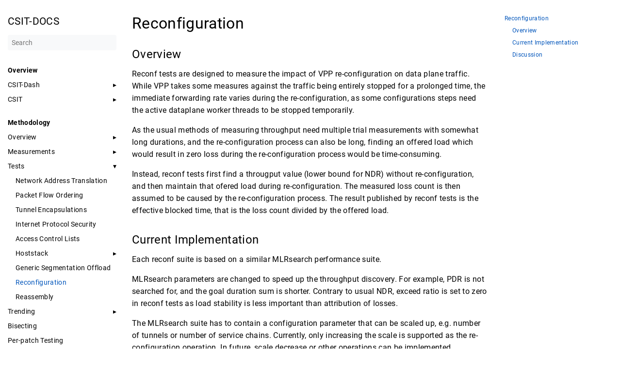

--- FILE ---
content_type: text/html
request_url: https://csit.fd.io/cdocs/methodology/test/reconfiguration/
body_size: 30237
content:
<!DOCTYPE html>
<html lang="en-us" dir="ltr">
<head>
  <meta charset="UTF-8">
<meta name="viewport" content="width=device-width, initial-scale=1.0">
<meta name="description" content="Reconfiguration # Overview # Reconf tests are designed to measure the impact of VPP re-configuration on data plane traffic. While VPP takes some measures against the traffic being entirely stopped for a prolonged time, the immediate forwarding rate varies during the re-configuration, as some configurations steps need the active dataplane worker threads to be stopped temporarily.
As the usual methods of measuring throughput need multiple trial measurements with somewhat long durations, and the re-configuration process can also be long, finding an offered load which would result in zero loss during the re-configuration process would be time-consuming.">
<meta name="theme-color" content="#FFFFFF">
<meta name="color-scheme" content="light dark"><meta property="og:title" content="Reconfiguration" />
<meta property="og:description" content="Reconfiguration # Overview # Reconf tests are designed to measure the impact of VPP re-configuration on data plane traffic. While VPP takes some measures against the traffic being entirely stopped for a prolonged time, the immediate forwarding rate varies during the re-configuration, as some configurations steps need the active dataplane worker threads to be stopped temporarily.
As the usual methods of measuring throughput need multiple trial measurements with somewhat long durations, and the re-configuration process can also be long, finding an offered load which would result in zero loss during the re-configuration process would be time-consuming." />
<meta property="og:type" content="article" />
<meta property="og:url" content="https://csit.fd.io/cdocs/methodology/test/reconfiguration/" /><meta property="article:section" content="methodology" />


<title>Reconfiguration | CSIT-DOCS</title>
<link rel="manifest" href="/cdocs/manifest.json">
<link rel="icon" href="/cdocs/favicon.png" type="image/x-icon">
<link rel="stylesheet" href="/cdocs/book.min.f8de3645fe00591b41524aee174e19edd98a22255a2930a0cdc82a94835ba387.css" integrity="sha256-&#43;N42Rf4AWRtBUkruF04Z7dmKIiVaKTCgzcgqlINbo4c=" crossorigin="anonymous">
  <script defer src="/cdocs/flexsearch.min.js"></script>
  <script defer src="/cdocs/en.search.min.9e33c4e4a06c4c5325774a078f418ad7f93d56e6868b999e3f6c122348b86c30.js" integrity="sha256-njPE5KBsTFMld0oHj0GK1/k9VuaGi5meP2wSI0i4bDA=" crossorigin="anonymous"></script>
<!--
Made with Book Theme
https://github.com/alex-shpak/hugo-book
-->
  
</head>
<body dir="ltr">
  <input type="checkbox" class="hidden toggle" id="menu-control" />
  <input type="checkbox" class="hidden toggle" id="toc-control" />
  <main class="container flex">
    <aside class="book-menu">
      <div class="book-menu-content">
        
  <nav>
<h2 class="book-brand">
  <a class="flex align-center" href="/cdocs/"><span>CSIT-DOCS</span>
  </a>
</h2>


<div class="book-search">
  <input type="text" id="book-search-input" placeholder="Search" aria-label="Search" maxlength="64" data-hotkeys="s/" />
  <div class="book-search-spinner hidden"></div>
  <ul id="book-search-results"></ul>
</div>












  

  



  
  <ul>
    
      
        <li class="book-section-flat" >
          
  
  

  
    <span>Overview</span>
  

          
  <ul>
    
      
        <li>
          
  
  

  
    <input type="checkbox" id="section-ad381a734b0e0689a62fefa3d12c24aa" class="toggle"  />
    <label for="section-ad381a734b0e0689a62fefa3d12c24aa" class="flex justify-between">
      <a role="button" class="">CSIT-Dash</a>
    </label>
  

          
  <ul>
    
      
        <li>
          
  
  

  
    <a href="/cdocs/overview/c_dash/design/" class="">Design</a>
  

        </li>
      
    
      
        <li>
          
  
  

  
    <a href="/cdocs/overview/c_dash/structure/" class="">Structure</a>
  

        </li>
      
    
  </ul>

        </li>
      
    
      
        <li>
          
  
  

  
    <input type="checkbox" id="section-1fd89be1b2e8ed22cf632e6eb9982841" class="toggle"  />
    <label for="section-1fd89be1b2e8ed22cf632e6eb9982841" class="flex justify-between">
      <a href="/cdocs/overview/csit/" class="">CSIT</a>
    </label>
  

          
  <ul>
    
      
        <li>
          
  
  

  
    <a href="/cdocs/overview/csit/design/" class="">Design</a>
  

        </li>
      
    
      
        <li>
          
  
  

  
    <a href="/cdocs/overview/csit/test_scenarios/" class="">Test Scenarios</a>
  

        </li>
      
    
      
        <li>
          
  
  

  
    <a href="/cdocs/overview/csit/test_naming/" class="">Test Naming</a>
  

        </li>
      
    
      
        <li>
          
  
  

  
    <a href="/cdocs/overview/csit/test_tags/" class="">Test Tags</a>
  

        </li>
      
    
      
        <li>
          
  
  

  
    <a href="/cdocs/overview/csit/suite_generation/" class="">Suite Generation</a>
  

        </li>
      
    
      
        <li>
          
  
  

  
    <a href="/cdocs/overview/csit/job_triggering/" class="">Job Triggering</a>
  

        </li>
      
    
      
        <li>
          
  
  

  
    <a href="/cdocs/overview/csit/branching_strategy/" class="">Branching Strategy</a>
  

        </li>
      
    
  </ul>

        </li>
      
    
  </ul>

        </li>
      
    
      
        <li class="book-section-flat" >
          
  
  

  
    <span>Methodology</span>
  

          
  <ul>
    
      
        <li>
          
  
  

  
    <input type="checkbox" id="section-031bf16a07bd950c9930920e092a1ab5" class="toggle"  />
    <label for="section-031bf16a07bd950c9930920e092a1ab5" class="flex justify-between">
      <a href="/cdocs/methodology/overview/" class="">Overview</a>
    </label>
  

          
  <ul>
    
      
        <li>
          
  
  

  
    <a href="/cdocs/methodology/overview/terminology/" class="">Terminology</a>
  

        </li>
      
    
      
        <li>
          
  
  

  
    <a href="/cdocs/methodology/overview/per_thread_resources/" class="">Per Thread Resources</a>
  

        </li>
      
    
      
        <li>
          
  
  

  
    <a href="/cdocs/methodology/overview/multi_core_speedup/" class="">Multi-Core Speedup</a>
  

        </li>
      
    
      
        <li>
          
  
  

  
    <a href="/cdocs/methodology/overview/vpp_forwarding_modes/" class="">VPP Forwarding Modes</a>
  

        </li>
      
    
      
        <li>
          
  
  

  
    <a href="/cdocs/methodology/overview/dut_state_considerations/" class="">DUT State Considerations</a>
  

        </li>
      
    
      
        <li>
          
  
  

  
    <a href="/cdocs/methodology/overview/trex_traffic_generator/" class="">TRex Traffic Generator</a>
  

        </li>
      
    
  </ul>

        </li>
      
    
      
        <li>
          
  
  

  
    <input type="checkbox" id="section-cdfd8d974427a476a0df9086d61c4baa" class="toggle"  />
    <label for="section-cdfd8d974427a476a0df9086d61c4baa" class="flex justify-between">
      <a href="/cdocs/methodology/measurements/" class="">Measurements</a>
    </label>
  

          
  <ul>
    
      
        <li>
          
  
  

  
    <input type="checkbox" id="section-309381e55ac49552530738e643d303c1" class="toggle"  />
    <label for="section-309381e55ac49552530738e643d303c1" class="flex justify-between">
      <a href="/cdocs/methodology/measurements/data_plane_throughput/" class="">Data Plane Throughput</a>
    </label>
  

          
  <ul>
    
      
        <li>
          
  
  

  
    <a href="/cdocs/methodology/measurements/data_plane_throughput/data_plane_throughput/" class="">Overview</a>
  

        </li>
      
    
      
        <li>
          
  
  

  
    <a href="/cdocs/methodology/measurements/data_plane_throughput/mlr_search/" class="">MLR Search</a>
  

        </li>
      
    
      
        <li>
          
  
  

  
    <a href="/cdocs/methodology/measurements/data_plane_throughput/plr_search/" class="">PLR Search</a>
  

        </li>
      
    
      
        <li>
          
  
  

  
    <a href="/cdocs/methodology/measurements/data_plane_throughput/mrr/" class="">MRR</a>
  

        </li>
      
    
  </ul>

        </li>
      
    
      
        <li>
          
  
  

  
    <a href="/cdocs/methodology/measurements/packet_latency/" class="">Packet Latency</a>
  

        </li>
      
    
      
        <li>
          
  
  

  
    <a href="/cdocs/methodology/measurements/telemetry/" class="">Telemetry</a>
  

        </li>
      
    
  </ul>

        </li>
      
    
      
        <li>
          
  
  

  
    <input type="checkbox" id="section-4037352b3cdc1873312f81770e58ff8d" class="toggle" checked />
    <label for="section-4037352b3cdc1873312f81770e58ff8d" class="flex justify-between">
      <a href="/cdocs/methodology/test/" class="">Tests</a>
    </label>
  

          
  <ul>
    
      
        <li>
          
  
  

  
    <a href="/cdocs/methodology/test/network_address_translation/" class="">Network Address Translation</a>
  

        </li>
      
    
      
        <li>
          
  
  

  
    <a href="/cdocs/methodology/test/packet_flow_ordering/" class="">Packet Flow Ordering</a>
  

        </li>
      
    
      
        <li>
          
  
  

  
    <a href="/cdocs/methodology/test/tunnel_encapsulations/" class="">Tunnel Encapsulations</a>
  

        </li>
      
    
      
        <li>
          
  
  

  
    <a href="/cdocs/methodology/test/internet_protocol_security/" class="">Internet Protocol Security</a>
  

        </li>
      
    
      
        <li>
          
  
  

  
    <a href="/cdocs/methodology/test/access_control_lists/" class="">Access Control Lists</a>
  

        </li>
      
    
      
        <li>
          
  
  

  
    <input type="checkbox" id="section-9d70ca4c85b05be202a44c3a1242d47c" class="toggle"  />
    <label for="section-9d70ca4c85b05be202a44c3a1242d47c" class="flex justify-between">
      <a href="/cdocs/methodology/test/hoststack/" class="">Hoststack</a>
    </label>
  

          
  <ul>
    
      
        <li>
          
  
  

  
    <a href="/cdocs/methodology/test/hoststack/quicudpip_with_vppecho/" class="">QUIC/UDP/IP with vpp_echo</a>
  

        </li>
      
    
      
        <li>
          
  
  

  
    <a href="/cdocs/methodology/test/hoststack/tcpip_with_iperf3/" class="">TCP/IP with iperf3</a>
  

        </li>
      
    
      
        <li>
          
  
  

  
    <a href="/cdocs/methodology/test/hoststack/udpip_with_iperf3/" class="">UDP/IP with iperf3</a>
  

        </li>
      
    
      
        <li>
          
  
  

  
    <a href="/cdocs/methodology/test/hoststack/vsap_ab_with_nginx/" class="">VSAP ab with nginx</a>
  

        </li>
      
    
  </ul>

        </li>
      
    
      
        <li>
          
  
  

  
    <a href="/cdocs/methodology/test/generic_segmentation_offload/" class="">Generic Segmentation Offload</a>
  

        </li>
      
    
      
        <li>
          
  
  

  
    <a href="/cdocs/methodology/test/reconfiguration/" class="active">Reconfiguration</a>
  

        </li>
      
    
      
        <li>
          
  
  

  
    <a href="/cdocs/methodology/test/reassembly/" class="">Reassembly</a>
  

        </li>
      
    
  </ul>

        </li>
      
    
      
        <li>
          
  
  

  
    <input type="checkbox" id="section-ce74b39310edeb3f7734082e27bb82f5" class="toggle"  />
    <label for="section-ce74b39310edeb3f7734082e27bb82f5" class="flex justify-between">
      <a href="/cdocs/methodology/trending/" class="">Trending</a>
    </label>
  

          
  <ul>
    
      
        <li>
          
  
  

  
    <a href="/cdocs/methodology/trending/analysis/" class="">Analysis</a>
  

        </li>
      
    
      
        <li>
          
  
  

  
    <a href="/cdocs/methodology/trending/presentation/" class="">Presentation</a>
  

        </li>
      
    
      
        <li>
          
  
  

  
    <a href="/cdocs/methodology/trending/previous/" class="">Previous</a>
  

        </li>
      
    
  </ul>

        </li>
      
    
      
        <li>
          
  
  

  
    <a href="/cdocs/methodology/bisecting/" class="">Bisecting</a>
  

        </li>
      
    
      
        <li>
          
  
  

  
    <a href="/cdocs/methodology/per_patch_testing/" class="">Per-patch Testing</a>
  

        </li>
      
    
  </ul>

        </li>
      
    
      
        <li class="book-section-flat" >
          
  
  

  
    <span>Release Notes</span>
  

          
  <ul>
    
      
        <li>
          
  
  

  
    <input type="checkbox" id="section-10da83fda5105cd16262473a03f595f2" class="toggle"  />
    <label for="section-10da83fda5105cd16262473a03f595f2" class="flex justify-between">
      <a href="/cdocs/release_notes/current/" class="">CSIT rls2510</a>
    </label>
  

          
  <ul>
    
      
        <li>
          
  
  

  
    <a href="/cdocs/release_notes/current/vpp_performance/" class="">VPP Performance</a>
  

        </li>
      
    
      
        <li>
          
  
  

  
    <a href="/cdocs/release_notes/current/dpdk_performance/" class="">DPDK Performance</a>
  

        </li>
      
    
      
        <li>
          
  
  

  
    <a href="/cdocs/release_notes/current/trex_performance/" class="">TRex Performance</a>
  

        </li>
      
    
  </ul>

        </li>
      
    
      
        <li>
          
  
  

  
    <input type="checkbox" id="section-eac58304e6833d1be373743bba6dea5a" class="toggle"  />
    <label for="section-eac58304e6833d1be373743bba6dea5a" class="flex justify-between">
      <a href="/cdocs/release_notes/previous/" class="">Previous</a>
    </label>
  

          
  <ul>
    
      
        <li>
          
  
  

  
    <input type="checkbox" id="section-84d13a3f50105a861a958daecb8b0ff1" class="toggle"  />
    <label for="section-84d13a3f50105a861a958daecb8b0ff1" class="flex justify-between">
      <a href="/cdocs/release_notes/previous/csit_rls2506/" class="">CSIT rls2506</a>
    </label>
  

          
  <ul>
    
      
        <li>
          
  
  

  
    <a href="/cdocs/release_notes/previous/csit_rls2506/vpp_performance/" class="">VPP Performance</a>
  

        </li>
      
    
      
        <li>
          
  
  

  
    <a href="/cdocs/release_notes/previous/csit_rls2506/dpdk_performance/" class="">DPDK Performance</a>
  

        </li>
      
    
      
        <li>
          
  
  

  
    <a href="/cdocs/release_notes/previous/csit_rls2506/trex_performance/" class="">TRex Performance</a>
  

        </li>
      
    
  </ul>

        </li>
      
    
      
        <li>
          
  
  

  
    <input type="checkbox" id="section-e2e8685b9d39f93bcd269738f483c9ca" class="toggle"  />
    <label for="section-e2e8685b9d39f93bcd269738f483c9ca" class="flex justify-between">
      <a href="/cdocs/release_notes/previous/csit_rls2502/" class="">CSIT rls2502</a>
    </label>
  

          
  <ul>
    
      
        <li>
          
  
  

  
    <a href="/cdocs/release_notes/previous/csit_rls2502/vpp_performance/" class="">VPP Performance</a>
  

        </li>
      
    
      
        <li>
          
  
  

  
    <a href="/cdocs/release_notes/previous/csit_rls2502/dpdk_performance/" class="">DPDK Performance</a>
  

        </li>
      
    
      
        <li>
          
  
  

  
    <a href="/cdocs/release_notes/previous/csit_rls2502/trex_performance/" class="">TRex Performance</a>
  

        </li>
      
    
  </ul>

        </li>
      
    
      
        <li>
          
  
  

  
    <input type="checkbox" id="section-92af9527d0325e0d845b56d66ad24e1d" class="toggle"  />
    <label for="section-92af9527d0325e0d845b56d66ad24e1d" class="flex justify-between">
      <a href="/cdocs/release_notes/previous/csit_rls2410/" class="">CSIT rls2410</a>
    </label>
  

          
  <ul>
    
      
        <li>
          
  
  

  
    <a href="/cdocs/release_notes/previous/csit_rls2410/vpp_performance/" class="">VPP Performance</a>
  

        </li>
      
    
      
        <li>
          
  
  

  
    <a href="/cdocs/release_notes/previous/csit_rls2410/dpdk_performance/" class="">DPDK Performance</a>
  

        </li>
      
    
      
        <li>
          
  
  

  
    <a href="/cdocs/release_notes/previous/csit_rls2410/trex_performance/" class="">TRex Performance</a>
  

        </li>
      
    
  </ul>

        </li>
      
    
      
        <li>
          
  
  

  
    <input type="checkbox" id="section-f0af7dfb08d182777db2c9c4a55d0f06" class="toggle"  />
    <label for="section-f0af7dfb08d182777db2c9c4a55d0f06" class="flex justify-between">
      <a href="/cdocs/release_notes/previous/csit_rls2406/" class="">CSIT rls2406</a>
    </label>
  

          
  <ul>
    
      
        <li>
          
  
  

  
    <a href="/cdocs/release_notes/previous/csit_rls2406/vpp_performance/" class="">VPP Performance</a>
  

        </li>
      
    
      
        <li>
          
  
  

  
    <a href="/cdocs/release_notes/previous/csit_rls2406/dpdk_performance/" class="">DPDK Performance</a>
  

        </li>
      
    
      
        <li>
          
  
  

  
    <a href="/cdocs/release_notes/previous/csit_rls2406/trex_performance/" class="">TRex Performance</a>
  

        </li>
      
    
      
        <li>
          
  
  

  
    <a href="/cdocs/release_notes/previous/csit_rls2406/vpp_device/" class="">VPP Device</a>
  

        </li>
      
    
  </ul>

        </li>
      
    
      
        <li>
          
  
  

  
    <input type="checkbox" id="section-04ca914d456f41a3643c47f89656d29e" class="toggle"  />
    <label for="section-04ca914d456f41a3643c47f89656d29e" class="flex justify-between">
      <a href="/cdocs/release_notes/previous/csit_rls2402/" class="">CSIT rls2402</a>
    </label>
  

          
  <ul>
    
      
        <li>
          
  
  

  
    <a href="/cdocs/release_notes/previous/csit_rls2402/vpp_performance/" class="">VPP Performance</a>
  

        </li>
      
    
      
        <li>
          
  
  

  
    <a href="/cdocs/release_notes/previous/csit_rls2402/dpdk_performance/" class="">DPDK Performance</a>
  

        </li>
      
    
      
        <li>
          
  
  

  
    <a href="/cdocs/release_notes/previous/csit_rls2402/trex_performance/" class="">TRex Performance</a>
  

        </li>
      
    
      
        <li>
          
  
  

  
    <a href="/cdocs/release_notes/previous/csit_rls2402/vpp_device/" class="">VPP Device</a>
  

        </li>
      
    
  </ul>

        </li>
      
    
      
        <li>
          
  
  

  
    <input type="checkbox" id="section-b8c0a67a8bfa35240fcf4380aec99620" class="toggle"  />
    <label for="section-b8c0a67a8bfa35240fcf4380aec99620" class="flex justify-between">
      <a href="/cdocs/release_notes/previous/csit_rls2310/" class="">CSIT rls2310</a>
    </label>
  

          
  <ul>
    
      
        <li>
          
  
  

  
    <a href="/cdocs/release_notes/previous/csit_rls2310/vpp_performance/" class="">VPP Performance</a>
  

        </li>
      
    
      
        <li>
          
  
  

  
    <a href="/cdocs/release_notes/previous/csit_rls2310/dpdk_performance/" class="">DPDK Performance</a>
  

        </li>
      
    
      
        <li>
          
  
  

  
    <a href="/cdocs/release_notes/previous/csit_rls2310/trex_performance/" class="">TRex Performance</a>
  

        </li>
      
    
      
        <li>
          
  
  

  
    <a href="/cdocs/release_notes/previous/csit_rls2310/vpp_device/" class="">VPP Device</a>
  

        </li>
      
    
  </ul>

        </li>
      
    
      
        <li>
          
  
  

  
    <input type="checkbox" id="section-2a73af4c2195ddf3c87f718634a918d1" class="toggle"  />
    <label for="section-2a73af4c2195ddf3c87f718634a918d1" class="flex justify-between">
      <a href="/cdocs/release_notes/previous/csit_rls2306/" class="">CSIT rls2306</a>
    </label>
  

          
  <ul>
    
      
        <li>
          
  
  

  
    <a href="/cdocs/release_notes/previous/csit_rls2306/vpp_performance/" class="">VPP Performance</a>
  

        </li>
      
    
      
        <li>
          
  
  

  
    <a href="/cdocs/release_notes/previous/csit_rls2306/dpdk_performance/" class="">DPDK Performance</a>
  

        </li>
      
    
      
        <li>
          
  
  

  
    <a href="/cdocs/release_notes/previous/csit_rls2306/trex_performance/" class="">TRex Performance</a>
  

        </li>
      
    
      
        <li>
          
  
  

  
    <a href="/cdocs/release_notes/previous/csit_rls2306/vpp_device/" class="">VPP Device</a>
  

        </li>
      
    
  </ul>

        </li>
      
    
      
        <li>
          
  
  

  
    <input type="checkbox" id="section-540d5af4b8db8bea19f6704ec1510241" class="toggle"  />
    <label for="section-540d5af4b8db8bea19f6704ec1510241" class="flex justify-between">
      <a href="/cdocs/release_notes/previous/csit_rls2302/" class="">CSIT rls2302</a>
    </label>
  

          
  <ul>
    
      
        <li>
          
  
  

  
    <a href="/cdocs/release_notes/previous/csit_rls2302/vpp_performance/" class="">VPP Performance</a>
  

        </li>
      
    
      
        <li>
          
  
  

  
    <a href="/cdocs/release_notes/previous/csit_rls2302/dpdk_performance/" class="">DPDK Performance</a>
  

        </li>
      
    
      
        <li>
          
  
  

  
    <a href="/cdocs/release_notes/previous/csit_rls2302/trex_performance/" class="">TRex Performance</a>
  

        </li>
      
    
      
        <li>
          
  
  

  
    <a href="/cdocs/release_notes/previous/csit_rls2302/vpp_device/" class="">VPP Device</a>
  

        </li>
      
    
  </ul>

        </li>
      
    
  </ul>

        </li>
      
    
  </ul>

        </li>
      
    
      
        <li class="book-section-flat" >
          
  
  

  
    <span>Infrastructure</span>
  

          
  <ul>
    
      
        <li>
          
  
  

  
    <a href="/cdocs/infrastructure/fdio_dc_vexxhost_inventory/" class="">FD.io DC Vexxhost Inventory</a>
  

        </li>
      
    
      
        <li>
          
  
  

  
    <a href="/cdocs/infrastructure/fdio_dc_testbed_specifications/" class="">FD.io DC Testbed Specifications</a>
  

        </li>
      
    
      
        <li>
          
  
  

  
    <input type="checkbox" id="section-902a9d8cef391a3d0952a8ef2a39024a" class="toggle"  />
    <label for="section-902a9d8cef391a3d0952a8ef2a39024a" class="flex justify-between">
      <a role="button" class="">FD.io DC Testbed Configuration</a>
    </label>
  

          
  <ul>
    
      
        <li>
          
  
  

  
    <a href="/cdocs/infrastructure/testbed_configuration/ami_alt_hw_bios_cfg/" class="">MegaRac Altra</a>
  

        </li>
      
    
      
        <li>
          
  
  

  
    <a href="/cdocs/infrastructure/testbed_configuration/nvidia_grc_hw_bios_cfg/" class="">NVidia Grace CPU</a>
  

        </li>
      
    
      
        <li>
          
  
  

  
    <a href="/cdocs/infrastructure/testbed_configuration/sm_zn2_hw_bios_cfg/" class="">SuperMicro EPYC Zen2</a>
  

        </li>
      
    
      
        <li>
          
  
  

  
    <a href="/cdocs/infrastructure/testbed_configuration/sm_icx_hw_bios_cfg/" class="">SuperMicro Icelake</a>
  

        </li>
      
    
      
        <li>
          
  
  

  
    <a href="/cdocs/infrastructure/testbed_configuration/sm_spr_hw_bios_cfg/" class="">SuperMicro SapphireRapids</a>
  

        </li>
      
    
  </ul>

        </li>
      
    
      
        <li>
          
  
  

  
    <a href="/cdocs/infrastructure/fdio_csit_testbed_versioning/" class="">FD.io CSIT Testbed Versioning</a>
  

        </li>
      
    
      
        <li>
          
  
  

  
    <a href="/cdocs/infrastructure/fdio_csit_logical_topologies/" class="">FD.io CSIT Logical Topologies</a>
  

        </li>
      
    
      
        <li>
          
  
  

  
    <a href="/cdocs/infrastructure/vpp_startup_settings/" class="">VPP Startup Settings</a>
  

        </li>
      
    
  </ul>

        </li>
      
    
      
        <li class="book-section-flat" >
          
  
  

  
    <a href="/cdocs/dashboard/" class="">Performance Dashboard</a>
  

          
  <ul>
    
  </ul>

        </li>
      
    
  </ul>















</nav>




  <script>(function(){var e=document.querySelector("aside .book-menu-content");addEventListener("beforeunload",function(){localStorage.setItem("menu.scrollTop",e.scrollTop)}),e.scrollTop=localStorage.getItem("menu.scrollTop")})()</script>


 
      </div>
    </aside>

    <div class="book-page">
      <header class="book-header">
        
  <div class="flex align-center justify-between">
  <label for="menu-control">
    <img src="/cdocs/svg/menu.svg" class="book-icon" alt="Menu" />
  </label>

  <strong>Reconfiguration</strong>

  <label for="toc-control">
    
    <img src="/cdocs/svg/toc.svg" class="book-icon" alt="Table of Contents" />
    
  </label>
</div>


  
  <aside class="hidden clearfix">
    
  
<nav id="TableOfContents">
  <ul>
    <li><a href="#reconfiguration">Reconfiguration</a>
      <ul>
        <li><a href="#overview">Overview</a></li>
        <li><a href="#current-implementation">Current Implementation</a></li>
        <li><a href="#discussion">Discussion</a></li>
      </ul>
    </li>
  </ul>
</nav>



  </aside>
  
 
      </header>

      
      
  <article class="markdown"><h1 id="reconfiguration">
  Reconfiguration
  <a class="anchor" href="#reconfiguration">#</a>
</h1>
<h2 id="overview">
  Overview
  <a class="anchor" href="#overview">#</a>
</h2>
<p>Reconf tests are designed to measure the impact of VPP re-configuration
on data plane traffic.
While VPP takes some measures against the traffic being
entirely stopped for a prolonged time,
the immediate forwarding rate varies during the re-configuration,
as some configurations steps need the active dataplane worker threads
to be stopped temporarily.</p>
<p>As the usual methods of measuring throughput need multiple trial measurements
with somewhat long durations, and the re-configuration process can also be long,
finding an offered load which would result in zero loss
during the re-configuration process would be time-consuming.</p>
<p>Instead, reconf tests first find a througput value (lower bound for NDR)
without re-configuration, and then maintain that ofered load
during re-configuration. The measured loss count is then assumed to be caused
by the re-configuration process. The result published by reconf tests
is the effective blocked time, that is
the loss count divided by the offered load.</p>
<h2 id="current-implementation">
  Current Implementation
  <a class="anchor" href="#current-implementation">#</a>
</h2>
<p>Each reconf suite is based on a similar MLRsearch performance suite.</p>
<p>MLRsearch parameters are changed to speed up the throughput discovery.
For example, PDR is not searched for, and the goal duration sum is shorter.
Contrary to usual NDR, exceed ratio is set to zero in reconf tests
as load stability is less important than attribution of losses.</p>
<p>The MLRsearch suite has to contain a configuration parameter
that can be scaled up, e.g. number of tunnels or number of service chains.
Currently, only increasing the scale is supported
as the re-configuration operation. In future, scale decrease
or other operations can be implemented.</p>
<p>The traffic profile is not changed, so the traffic present is processed
only by the smaller scale configuration. The added tunnels / chains
are not targetted by the traffic.</p>
<p>For the re-configuration, the same Robot Framework and Python libraries
are used, as were used in the initial configuration, with the exception
of the final calls that do not interact with VPP (e.g. starting
virtual machines) being skipped to reduce the test overall duration.</p>
<h2 id="discussion">
  Discussion
  <a class="anchor" href="#discussion">#</a>
</h2>
<p>Robot Framework introduces a certain overhead, which may affect timing
of individual VPP API calls, which in turn may affect
the number of packets lost.</p>
<p>The exact calls executed may contain unnecessary info dumps, repeated commands,
or commands which change a value that do not need to be changed (e.g. MTU).
Thus, implementation details are affecting the results, even if their effect
on the corresponding MLRsearch suite is negligible.</p>
<p>The lower bound for NDR is the only value safe to be used when zero packets lost
are expected without re-configuration. But different suites show different
&ldquo;jitter&rdquo; in that value. For some suites, the lower bound is not tight,
allowing full NIC buffers to drain quickly between worker pauses.
For other suites, lower bound for NDR still has quite a large probability
of non-zero packet loss even without re-configuration.</p>
</article>
 
      

      <footer class="book-footer">
        
  <div class="flex flex-wrap justify-between">





</div>



  <script>(function(){function e(e){const t=window.getSelection(),n=document.createRange();n.selectNodeContents(e),t.removeAllRanges(),t.addRange(n)}document.querySelectorAll("pre code").forEach(t=>{t.addEventListener("click",function(){if(window.getSelection().toString())return;e(t.parentElement),navigator.clipboard&&navigator.clipboard.writeText(t.parentElement.textContent)})})})()</script>


 
        
      </footer>

      
  
 

      <label for="menu-control" class="hidden book-menu-overlay"></label>
    </div>

    
    <aside class="book-toc">
      <div class="book-toc-content">
        
  
<nav id="TableOfContents">
  <ul>
    <li><a href="#reconfiguration">Reconfiguration</a>
      <ul>
        <li><a href="#overview">Overview</a></li>
        <li><a href="#current-implementation">Current Implementation</a></li>
        <li><a href="#discussion">Discussion</a></li>
      </ul>
    </li>
  </ul>
</nav>


 
      </div>
    </aside>
    
  </main>

  
</body>
</html>














--- FILE ---
content_type: application/javascript
request_url: https://csit.fd.io/cdocs/en.search.min.9e33c4e4a06c4c5325774a078f418ad7f93d56e6868b999e3f6c122348b86c30.js
body_size: 1264
content:
"use strict";(function(){const o="/cdocs/en.search-data.min.0bccfadc7d02d075ed486614113e076b2c533647b2ab3040c5fc0a428804e1c7.json",i=Object.assign({cache:!0},{doc:{id:"id",field:["title","content"],store:["title","href","section"]}}),e=document.querySelector("#book-search-input"),t=document.querySelector("#book-search-results");if(!e)return;e.addEventListener("focus",n),e.addEventListener("keyup",s),document.addEventListener("keypress",a);function a(t){if(t.target.value!==void 0)return;if(e===document.activeElement)return;const n=String.fromCharCode(t.charCode);if(!r(n))return;e.focus(),t.preventDefault()}function r(t){const n=e.getAttribute("data-hotkeys")||"";return n.indexOf(t)>=0}function n(){e.removeEventListener("focus",n),e.required=!0,fetch(o).then(e=>e.json()).then(e=>{window.bookSearchIndex=FlexSearch.create("balance",i),window.bookSearchIndex.add(e)}).then(()=>e.required=!1).then(s)}function s(){for(;t.firstChild;)t.removeChild(t.firstChild);if(!e.value)return;const n=window.bookSearchIndex.search(e.value,10);n.forEach(function(e){const n=c("<li><a href></a><small></small></li>"),s=n.querySelector("a"),o=n.querySelector("small");s.href=e.href,s.textContent=e.title,o.textContent=e.section,t.appendChild(n)})}function c(e){const t=document.createElement("div");return t.innerHTML=e,t.firstChild}})()